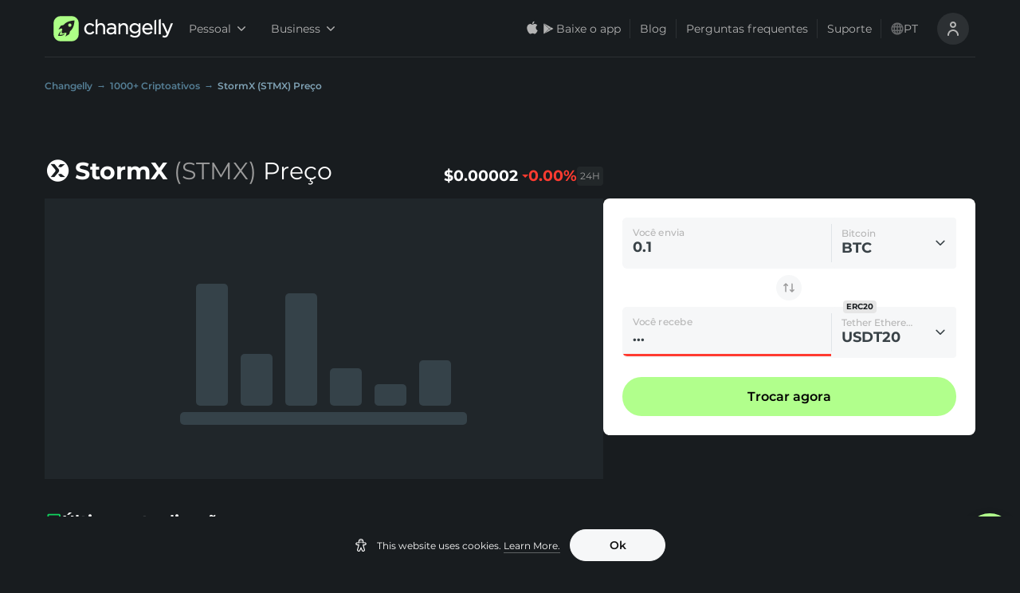

--- FILE ---
content_type: text/css; charset=UTF-8
request_url: https://changelly.com/_next/static/css/bafdfee3b16b417a.css
body_size: 1077
content:
.CurrencyTitle_large__q8mh2{--currency-title-font-size:30px}@media (max-width:1024.98px){.CurrencyTitle_large__q8mh2{--currency-title-font-size:26px}}.CurrencyTitle_medium__A5nm1{--currency-title-font-size:16px}.CurrencyTitle_root__uTJqj{display:-ms-flexbox;display:flex;-ms-flex-align:center;align-items:center}.CurrencyTitle_root__uTJqj a,.CurrencyTitle_root__uTJqj a:active{color:inherit;text-decoration:none}.CurrencyTitle_title__46LRs{color:#fff;font-size:var(--currency-title-font-size);line-height:1;margin:0}.CurrencyTitle_underline__cn6MA{cursor:pointer;text-decoration-line:underline;text-decoration-color:var(--colorBlack600)}.CurrencyTitle_underline__cn6MA:hover{text-decoration-color:#fff}.CurrencyTitle_ticker___qdNw{font-weight:400;color:var(--colorBlack500)}.CurrencyTitle_fullName__jKDne{font-weight:700}.CurrencyTitle_icon__ji65h{color:#fff;font-size:calc(var(--currency-title-font-size) + 4px)}.CurrencyTitle_price__2aU8w{font-weight:400}.Main_title-wrp__17g9q{display:-ms-flexbox;display:flex;-ms-flex-pack:justify;justify-content:space-between;-ms-flex-align:end;align-items:flex-end;margin-bottom:16px;-ms-flex-wrap:wrap;flex-wrap:wrap;gap:16px}@media (max-width:1024.98px){.Main_title-wrp__17g9q{-ms-flex-align:center;align-items:center}}.Main_root__VuPwn{--wrp-width:60%;margin-top:20px;margin-bottom:40px}.Main_root__VuPwn .Main_trading-view-widget-wrp__3BJQu{display:-ms-flexbox;display:flex;-ms-flex-direction:column;flex-direction:column;gap:16px;min-width:var(--wrp-width)}.Main_root__VuPwn .Main_title-wrp__17g9q{width:var(--wrp-width)}@media (max-width:1024.98px){.Main_root__VuPwn{--wrp-width:100%}}div.Main_body__8J2vT{gap:0}.Main_main-section-children__76Qug{display:-ms-flexbox;display:flex;-ms-flex-align:start;align-items:flex-start;gap:32px}@media (max-width:1024.98px){.Main_main-section-children__76Qug{-ms-flex-direction:column;flex-direction:column}}.Main_calculator__53wp_{min-width:435px;-ms-flex-positive:1;flex-grow:1;background:#fff;border-radius:8px;position:relative}@media (max-width:1024.98px){.Main_calculator__53wp_{width:100%;min-width:auto}}@media (max-width:599.98px){.Main_calculator__53wp_{width:calc(100% + 32px);margin-left:-16px;margin-right:-16px}.Main_calculator__53wp_>div{padding:16px}}.Main_trading-view-widget__M58_I{width:100%;height:352px}@media (max-width:768.98px){.Main_trading-view-widget__M58_I{height:248px}}div.Main_crumbs__wY3qP{margin-bottom:80px}@media (max-width:1024.98px){div.Main_crumbs__wY3qP{display:none}}.Main_period__PUmm8{font-weight:400;font-size:12px;line-height:16px;color:var(--colorBlack500);background-color:var(--colorBlack850);padding:4px;border-radius:4px}.Main_price-change__nAZOY{display:-ms-inline-flexbox;display:inline-flex;gap:12px;-ms-flex-align:center;align-items:center}@media (max-width:1024.98px){.Main_navigation__SMbrq{display:none}}.WhatIs_disclaimer__pZIlT{font-size:12px;color:#b4b4b4;line-height:16px}.Trending_header__zGFnq{display:-ms-flexbox;display:flex;-ms-flex-pack:justify;justify-content:space-between;-ms-flex-align:center;align-items:center;margin-bottom:16px}@media (max-width:599.98px){.Trending_header__zGFnq{-ms-flex-direction:column;flex-direction:column;-ms-flex-align:start;align-items:flex-start;gap:4px}}.Trending_title__NGlOK{display:-ms-inline-flexbox;display:inline-flex;-ms-flex-align:center;align-items:center;gap:12px;font-weight:700;font-size:20px;line-height:28px;color:#fff}.Trending_title-caption__sItYX{font-weight:400;font-size:12px;line-height:16px;color:var(--colorBlack300)}.Trending_row__KXEPe{display:-ms-flexbox;display:flex;-ms-flex-pack:justify;justify-content:space-between;-ms-flex-align:center;align-items:center;gap:24px;padding:16px 0;border-top:1px solid var(--colorBlack800);-ms-flex-wrap:wrap;flex-wrap:wrap}.Trending_row__KXEPe:last-child{border-bottom:1px solid var(--colorBlack800)}@media (max-width:599.98px){.Trending_row__KXEPe{-ms-flex-direction:column;flex-direction:column;-ms-flex-align:start;align-items:flex-start;gap:8px}}.Trending_counter__Yc_L9{font-weight:400;font-size:14px;line-height:20px;color:var(--colorBlack600)}.Trending_col__MCcha{display:-ms-inline-flexbox;display:inline-flex;-ms-flex-align:center;align-items:center;gap:20px}@media (max-width:599.98px){.Trending_col__MCcha{gap:16px}.Trending_stat__KJqbr{margin-left:24px}}.Trending_banner__IMKeM{background:linear-gradient(271.59deg,#c8ff48 7.95%,#59ffd6 99.72%)}.Trending_banner__IMKeM *{color:var(--colorBlack900)}.Trending_qr__6_NAy{margin-right:48px}@media (max-width:768.98px){.Trending_qr__6_NAy{display:none}}div.Trending_store-buttons__ReE1S{margin-top:16px}div.Trending_store-buttons__ReE1S>a[type=button]{background-color:var(--colorBlack900);padding:2px 4px}div.Trending_store-buttons__ReE1S>a[type=button]:hover{background-color:var(--colorBlack800)}

--- FILE ---
content_type: image/svg+xml
request_url: https://changelly.com/_next/static/images/appstore-9e0ed4a97a2738baa0e1d2beddb81dcf.svg
body_size: 4082
content:
<svg width="128" height="40" viewBox="0 0 128 40" fill="none" 
  xmlns="http://www.w3.org/2000/svg">
  <path d="M33.2631 20.1591C33.2392 17.5081 35.4343 16.2184 35.5346 16.1584C34.2915 14.3464 32.3646 14.0988 31.6875 14.0791C30.0692 13.9088 28.4994 15.0472 27.675 15.0472C26.8342 15.0472 25.5647 14.0955 24.1965 14.1235C22.4358 14.1506 20.7887 15.1697 19.8853 16.7522C18.021 19.979 19.4114 24.7208 21.1976 27.329C22.0911 28.6072 23.1352 30.0327 24.5017 29.9825C25.8387 29.9282 26.3381 29.1312 27.9515 29.1312C29.55 29.1312 30.019 29.9825 31.4127 29.9504C32.8476 29.9282 33.7509 28.6673 34.6132 27.3784C35.6457 25.9151 36.0604 24.4724 36.0768 24.3984C36.0439 24.3869 33.291 23.3357 33.2631 20.1591V20.1591ZM30.6303 12.3633C31.3494 11.4643 31.8414 10.2412 31.7048 9C30.664 9.04606 29.3625 9.71971 28.6129 10.599C27.9498 11.3738 27.3574 12.6438 27.5105 13.8381C28.6796 13.9252 29.88 13.2483 30.6303 12.3633V12.3633Z" fill="white"/>
  <path d="M52.6277 29.7998H50.7593L49.7358 26.5845H46.1783L45.2034 29.7998H43.3843L46.9097 18.8537H49.0867L52.6277 29.7998V29.7998ZM49.4273 25.2356L48.5017 22.3774C48.4038 22.0854 48.2195 21.3977 47.9497 20.3153H47.9167C47.8081 20.7808 47.6345 21.4685 47.3968 22.3774L46.4868 25.2356H49.4273ZM61.6762 25.7563C61.6762 27.0986 61.3117 28.1597 60.582 28.9386C59.9287 29.632 59.1167 29.9783 58.1483 29.9783C57.1026 29.9783 56.3506 29.6057 55.894 28.8588V33.0002H54.1399V24.5011C54.1399 23.658 54.1177 22.7936 54.0749 21.9069H55.6176L55.7155 23.1579H55.7484C56.3334 22.2153 57.2211 21.744 58.4124 21.744C59.3438 21.744 60.1212 22.1117 60.7432 22.8478C61.3644 23.5856 61.6762 24.5546 61.6762 25.7563ZM59.8892 25.8204C59.8892 25.0522 59.7165 24.4189 59.3693 23.9196C58.99 23.4006 58.4807 23.1407 57.8423 23.1407C57.4095 23.1407 57.0162 23.2854 56.6649 23.5708C56.3128 23.8587 56.0824 24.2346 55.9746 24.7002C55.9265 24.8743 55.8992 25.0534 55.8932 25.234V26.5508C55.8932 27.1241 56.0693 27.6086 56.4214 28.005C56.7735 28.3999 57.231 28.5981 57.7937 28.5981C58.4544 28.5981 58.9686 28.3423 59.3364 27.8348C59.7049 27.3256 59.8892 26.6545 59.8892 25.8204V25.8204ZM70.7568 25.7563C70.7568 27.0986 70.3923 28.1597 69.6625 28.9386C69.0085 29.632 68.1972 29.9783 67.2281 29.9783C66.1824 29.9783 65.4304 29.6057 64.9738 28.8588V33.0002H63.2197V24.5011C63.2197 23.658 63.1975 22.7936 63.1547 21.9069H64.6973L64.7952 23.1579H64.8281C65.4123 22.2153 66.3 21.744 67.4922 21.744C68.4227 21.744 69.2002 22.1117 69.8238 22.8478C70.4441 23.5856 70.7568 24.5546 70.7568 25.7563V25.7563ZM68.969 25.8204C68.969 25.0522 68.7954 24.4189 68.4482 23.9196C68.0689 23.4006 67.5613 23.1407 66.9228 23.1407C66.4901 23.1407 66.0968 23.2854 65.7438 23.5708C65.3917 23.8587 65.1622 24.2346 65.0544 24.7002C65.0009 24.9173 64.9721 25.0941 64.9721 25.234V26.5508C64.9721 27.1241 65.149 27.6086 65.4995 28.005C65.8516 28.399 66.3091 28.5981 66.8735 28.5981C67.5349 28.5981 68.0492 28.3423 68.4161 27.8348C68.7847 27.3256 68.969 26.6545 68.969 25.8204V25.8204ZM80.9094 26.7293C80.9094 27.6612 80.5836 28.4188 79.9361 29.0036C79.2236 29.6419 78.2289 29.9618 76.9537 29.9618C75.7755 29.9618 74.831 29.7348 74.1185 29.2799L74.5241 27.8183C75.2934 28.274 76.1383 28.501 77.0581 28.501C77.7196 28.501 78.2338 28.3513 78.6008 28.0544C78.9685 27.7566 79.1545 27.3585 79.1545 26.8617C79.1545 26.4168 79.0006 26.0442 78.6987 25.7406C78.3951 25.438 77.8932 25.1558 77.1881 24.8967C75.2711 24.182 74.3118 23.1365 74.3118 21.7613C74.3118 20.8631 74.6508 20.1278 75.3271 19.5528C76.0034 18.9787 76.9002 18.6917 78.0158 18.6917C79.0121 18.6917 79.8423 18.8652 80.5013 19.2115L80.0611 20.641C79.4408 20.3054 78.7406 20.1376 77.9574 20.1376C77.3387 20.1376 76.8533 20.2898 76.5061 20.5925C76.214 20.8631 76.0659 21.1929 76.0659 21.5845C76.0659 22.0163 76.2346 22.3749 76.5703 22.6562C76.8615 22.9153 77.393 23.1974 78.1614 23.5001C79.1043 23.8801 79.797 24.3226 80.2405 24.8309C80.6872 25.3393 80.9094 25.9734 80.9094 26.7293ZM86.7237 23.2229H84.7902V27.055C84.7902 28.0297 85.1308 28.5158 85.8137 28.5158C86.1272 28.5158 86.3872 28.4895 86.5929 28.4344L86.6414 29.7661C86.2958 29.8952 85.8409 29.9602 85.2773 29.9602C84.5845 29.9602 84.0432 29.7488 83.6524 29.326C83.2632 28.9032 83.0674 28.195 83.0674 27.1981V23.2196H81.9156V21.9036H83.0674V20.4584L84.7902 19.9386V21.9036H86.7237V23.2229V23.2229ZM95.4299 25.7884C95.4299 27.0016 95.0827 27.9976 94.3899 28.7766C93.6651 29.5785 92.7009 29.9783 91.4988 29.9783C90.3388 29.9783 89.4165 29.5941 88.7287 28.8267C88.0409 28.0577 87.697 27.0888 87.697 25.92C87.697 24.6969 88.0524 23.695 88.7608 22.9161C89.4708 22.1364 90.4268 21.7465 91.6288 21.7465C92.7873 21.7465 93.7178 22.1314 94.422 22.8997C95.095 23.6449 95.4299 24.6072 95.4299 25.7884ZM93.6116 25.8287C93.6116 25.1057 93.4553 24.4855 93.1418 23.9665C92.7741 23.3397 92.2475 23.0263 91.5655 23.0263C90.8629 23.0263 90.324 23.3397 89.957 23.9665C89.6427 24.4855 89.4864 25.1164 89.4864 25.8616C89.4864 26.5854 89.6427 27.2072 89.957 27.7246C90.3363 28.3513 90.8653 28.6647 91.5507 28.6647C92.2212 28.6647 92.7469 28.3447 93.127 27.7089C93.4496 27.1776 93.6116 26.5533 93.6116 25.8287ZM101.134 23.4491C100.951 23.4162 100.766 23.3999 100.581 23.4006C99.964 23.4006 99.4868 23.6325 99.1511 24.0997C98.8599 24.511 98.7134 25.0308 98.7134 25.6584V29.7998H96.9594V24.3925C96.9609 23.564 96.9439 22.7355 96.9083 21.9077H98.4362L98.5003 23.4178H98.5489C98.7348 22.8988 99.0261 22.4802 99.4259 22.1668C99.7919 21.893 100.237 21.7447 100.694 21.744C100.856 21.744 101.002 21.7555 101.132 21.7761L101.134 23.4491V23.4491ZM108.979 25.4799C108.983 25.7465 108.962 26.0129 108.915 26.2753H103.652C103.672 27.055 103.927 27.6522 104.416 28.0634C104.859 28.4303 105.433 28.6145 106.137 28.6145C106.916 28.6145 107.627 28.4912 108.266 28.2419L108.541 29.4584C107.794 29.7842 106.912 29.9462 105.894 29.9462C104.67 29.9462 103.709 29.5859 103.01 28.867C102.312 28.1473 101.962 27.1801 101.962 25.9685C101.962 24.7791 102.287 23.788 102.938 22.9975C103.619 22.1536 104.54 21.7317 105.698 21.7317C106.836 21.7317 107.698 22.1536 108.283 22.9975C108.746 23.6662 108.979 24.4954 108.979 25.4799V25.4799ZM107.306 25.0251C107.318 24.5044 107.203 24.0561 106.966 23.6769C106.662 23.1884 106.195 22.9449 105.568 22.9449C104.995 22.9449 104.528 23.1826 104.172 23.6597C103.88 24.0389 103.707 24.4945 103.653 25.0234L107.306 25.0251Z" fill="white"/>
  <path d="M45.6724 14.983C45.1845 14.983 44.7624 14.9592 44.4111 14.9189V9.62676C44.9025 9.55088 45.399 9.51348 45.8962 9.5149C47.9078 9.5149 48.8342 10.5044 48.8342 12.1174C48.8342 13.9779 47.7399 14.983 45.6724 14.983ZM45.9669 10.1935C45.6954 10.1935 45.4642 10.2099 45.2725 10.2494V14.2724C45.3762 14.2888 45.5753 14.2962 45.855 14.2962C47.1731 14.2962 47.9234 13.5461 47.9234 12.1412C47.9234 10.8885 47.2446 10.1935 45.9669 10.1935V10.1935ZM51.7212 15.0233C50.5874 15.0233 49.8527 14.1769 49.8527 13.0279C49.8527 11.8303 50.6031 10.9765 51.7853 10.9765C52.9026 10.9765 53.6538 11.7826 53.6538 12.9645C53.6538 14.1769 52.8796 15.0233 51.7212 15.0233ZM51.7541 11.6066C51.1312 11.6066 50.7322 12.1889 50.7322 13.0032C50.7322 13.8019 51.1395 14.3842 51.7458 14.3842C52.3522 14.3842 52.7594 13.7616 52.7594 12.9868C52.7594 12.1971 52.3604 11.6066 51.7541 11.6066ZM60.1188 11.0563L58.9053 14.9353H58.1146L57.6119 13.2508C57.487 12.8387 57.3829 12.4206 57.3001 11.9981H57.2837C57.2203 12.4209 57.1002 12.8445 56.9727 13.2508L56.4379 14.9353H55.639L54.4971 11.0563H55.3832L55.8225 12.9004C55.9262 13.3396 56.0134 13.7542 56.0858 14.1457H56.1022C56.1656 13.8191 56.2692 13.4112 56.4214 12.9086L56.9727 11.0571H57.6753L58.2027 12.8691C58.3302 13.3084 58.4339 13.7394 58.5145 14.1465H58.5375C58.5935 13.7476 58.6815 13.324 58.8008 12.8691L59.2722 11.0571L60.1188 11.0563V11.0563ZM64.5863 14.9353H63.7241V12.7079C63.7241 12.0219 63.4608 11.6781 62.9416 11.6781C62.4307 11.6781 62.0794 12.1174 62.0794 12.6281V14.9353H61.2172V12.1651C61.2172 11.8221 61.209 11.4544 61.1851 11.0555H61.9437L61.984 11.6543H62.0078C62.2398 11.2397 62.7104 10.9765 63.2378 10.9765C64.0523 10.9765 64.5871 11.5992 64.5871 12.6125L64.5863 14.9353V14.9353ZM66.964 14.9353H66.101V9.27637H66.964V14.9353ZM70.1077 15.0233C68.9748 15.0233 68.2392 14.1769 68.2392 13.0279C68.2392 11.8303 68.9896 10.9765 70.171 10.9765C71.2891 10.9765 72.0395 11.7826 72.0395 12.9645C72.0403 14.1769 71.2653 15.0233 70.1077 15.0233ZM70.1398 11.6066C69.517 11.6066 69.1179 12.1889 69.1179 13.0032C69.1179 13.8019 69.526 14.3842 70.1307 14.3842C70.7379 14.3842 71.1443 13.7616 71.1443 12.9868C71.1452 12.1971 70.7469 11.6066 70.1398 11.6066V11.6066ZM75.439 14.9353L75.3765 14.4887H75.3535C75.0902 14.8481 74.706 15.0233 74.2189 15.0233C73.5237 15.0233 73.03 14.5364 73.03 13.8817C73.03 12.9242 73.8602 12.4291 75.2975 12.4291V12.3575C75.2975 11.8467 75.0268 11.5909 74.492 11.5909C74.1095 11.5909 73.7738 11.6872 73.4784 11.8788L73.3032 11.3121C73.6619 11.0884 74.1095 10.9765 74.6352 10.9765C75.6488 10.9765 76.1606 11.5112 76.1606 12.5813V14.01C76.1606 14.4015 76.1778 14.705 76.2165 14.9361L75.439 14.9353V14.9353ZM75.3205 13.0032C74.3629 13.0032 73.8824 13.2352 73.8824 13.7854C73.8824 14.1926 74.13 14.3916 74.4739 14.3916C74.9125 14.3916 75.3205 14.0569 75.3205 13.602V13.0032V13.0032ZM80.3475 14.9353L80.3072 14.3127H80.2833C80.0356 14.7831 79.6193 15.0233 79.0377 15.0233C78.1022 15.0233 77.4095 14.2008 77.4095 13.0435C77.4095 11.8303 78.1277 10.9757 79.1084 10.9757C79.6276 10.9757 79.9953 11.1509 80.2027 11.5029H80.2199V9.27637H81.083V13.8899C81.083 14.2649 81.092 14.6162 81.1151 14.9353H80.3475ZM80.2199 12.6528C80.2199 12.1099 79.8604 11.6469 79.3116 11.6469C78.6724 11.6469 78.2816 12.2136 78.2816 13.0114C78.2816 13.7936 78.6872 14.3291 79.2944 14.3291C79.8366 14.3291 80.2199 13.8578 80.2199 13.2993V12.6528ZM86.555 15.0233C85.4221 15.0233 84.6874 14.1769 84.6874 13.0279C84.6874 11.8303 85.4377 10.9765 86.6192 10.9765C87.7373 10.9765 88.4876 11.7826 88.4876 12.9645C88.4885 14.1769 87.7143 15.0233 86.555 15.0233ZM86.5871 11.6066C85.9651 11.6066 85.5661 12.1889 85.5661 13.0032C85.5661 13.8019 85.9733 14.3842 86.5789 14.3842C87.1861 14.3842 87.5925 13.7616 87.5925 12.9868C87.5941 12.1971 87.1951 11.6066 86.5871 11.6066ZM93.1246 14.9353H92.2615V12.7079C92.2615 12.0219 91.9982 11.6781 91.4791 11.6781C90.9682 11.6781 90.6177 12.1174 90.6177 12.6281V14.9353H89.7546V12.1651C89.7546 11.8221 89.7464 11.4544 89.7226 11.0555H90.4811L90.5214 11.6543H90.5453C90.7765 11.2397 91.2479 10.9757 91.7745 10.9757C92.589 10.9757 93.1246 11.5983 93.1246 12.6117V14.9353ZM98.9257 11.7028H97.9771V13.5864C97.9771 14.0659 98.1433 14.3053 98.4789 14.3053C98.6312 14.3053 98.7587 14.2888 98.8615 14.2649L98.8854 14.9197C98.7184 14.9838 98.4946 15.0159 98.2165 15.0159C97.5369 15.0159 97.1305 14.6408 97.1305 13.6588V11.7028H96.5644V11.0563H97.1305V10.3456L97.9771 10.0898V11.0555H98.9257V11.7028V11.7028ZM103.49 14.9353H102.629V12.7244C102.629 12.0302 102.366 11.6789 101.846 11.6789C101.4 11.6789 100.983 11.9825 100.983 12.5969V14.9353H100.122V9.27637H100.983V11.6066H101.001C101.272 11.1838 101.665 10.9757 102.167 10.9757C102.988 10.9757 103.49 11.614 103.49 12.6281V14.9353V14.9353ZM108.167 13.2031H105.579C105.596 13.9376 106.082 14.3521 106.802 14.3521C107.184 14.3521 107.536 14.288 107.847 14.1687L107.982 14.7675C107.615 14.9271 107.183 15.0069 106.68 15.0069C105.466 15.0069 104.748 14.2403 104.748 13.0517C104.748 11.8624 105.484 10.9683 106.583 10.9683C107.574 10.9683 108.196 11.7028 108.196 12.8124C108.202 12.9433 108.192 13.0745 108.167 13.2031V13.2031ZM107.376 12.5887C107.376 11.9899 107.074 11.5671 106.523 11.5671C106.028 11.5671 105.636 11.9981 105.58 12.5887H107.376V12.5887Z" fill="white"/>
</svg>


--- FILE ---
content_type: application/javascript; charset=UTF-8
request_url: https://changelly.com/_next/static/chunks/pages/price/%5Bticker%5D-56371b80f1062758.js
body_size: 7392
content:
!function(){try{var e="undefined"!=typeof window?window:"undefined"!=typeof global?global:"undefined"!=typeof self?self:{},n=(new Error).stack;n&&(e._sentryDebugIds=e._sentryDebugIds||{},e._sentryDebugIds[n]="f73a1ac4-5554-4ec8-8b93-4c79a90fe475",e._sentryDebugIdIdentifier="sentry-dbid-f73a1ac4-5554-4ec8-8b93-4c79a90fe475")}catch(e){}}(),(self.webpackChunk_N_E=self.webpackChunk_N_E||[]).push([[4465],{22470:function(e,n,t){(window.__NEXT_P=window.__NEXT_P||[]).push(["/price/[ticker]",function(){return t(93443)}])},93443:function(e,n,t){"use strict";t.r(n),t.d(n,{__N_SSG:function(){return fe},default:function(){return Ce}});var r,i=t(85893),a=t(67294),s=t(11163);!function(e){e.MarketData="marketData",e.Navigation="navigation",e.About="about",e.Main="main",e.WhatIs="whatIs",e.Faq="faq",e.Articles="blogArticles",e.SubscribeForm="subscribeForm",e.Trending="trending",e.CrossLinks="crossLinks"}(r||(r={}));var c=t(68072),l=t(38210),o=t(98609),u=t.n(o),d=t(88909),p=t(14416),m=t(59897),_=t(18781),h=t(57271),g=t(24003),f=t(94184),C=t.n(f),v=t(82609),x=t.n(v),j=t(21318),b=t(74648),w=function(e){var n=e.fullName,t=e.ticker;return(0,i.jsxs)(i.Fragment,{children:[(0,i.jsx)("span",{className:x().fullName,children:n}),"\xa0",(0,i.jsx)("span",{className:x().ticker,children:t.toUpperCase()})]})},y=function(e){var n=e.ticker,t=e.tag,r=e.size,a=e.customFullName,s=e.link,c=(0,b.Z)(),l=(0,m.Z)((function(e){return{currencies:e.currencies.map}})).currencies[n.toLowerCase()];if(!l&&!a)return null;var o=l.fullName,u=l.code;return(0,i.jsxs)("div",{className:C()(x().root,x()[r]),children:[(0,i.jsx)(j.Z,{fontCode:u,className:x().icon}),"\xa0",s?(0,i.jsx)(t,{className:C()(x().title,x().underline),children:(0,i.jsx)("a",{href:s,children:(0,i.jsx)(w,{fullName:a||o,ticker:n})})}):(0,i.jsxs)(t,{className:x().title,children:[(0,i.jsx)(w,{fullName:a||o,ticker:"(".concat(n,")")})," ",(0,i.jsx)("span",{className:x().price,children:c("price")})]})]})};y.defaultProps={tag:"p",size:"medium",customFullName:null,link:""};var N=y,k=t(3767),M=t(29187),T=t(48593),Z=t(98383),O=t(46899),S=t(95150),L=t(9580);function I(e,n,t){return n in e?Object.defineProperty(e,n,{value:t,enumerable:!0,configurable:!0,writable:!0}):e[n]=t,e}var P=function(e){var n=e.ticker,t=e.price,r=e.percentChange24h,s=e.id,c=e.crumbs,l=e.pricePeriod,o=e.fullName,d=e.meta,f=e.location,C=(0,p.I0)(),v=(0,b.J)(),x=(0,b.Z)(),j=(0,m.Z)((function(e){return{amountFrom:e.exchange.amountFrom,minAmountFrom:e.exchange.minFrom}})),w=j.minAmountFrom,y=j.amountFrom;(0,a.useEffect)((function(){w&&Number(y)<Number(w)&&C((0,_.ov)(w))}),[w]);var P=(0,a.useMemo)((function(){var e=I({"/":"Changelly","/supported-currencies":x("seo-page.breadcrumb.crypto-assets",{count:"1000"})},"/price/".concat(n),x("seo-page.breadcrumb.price",{ticker:n.toUpperCase(),fullName:o}));return c.map((function(n){var t=e[n.path];return t?function(e){for(var n=1;n<arguments.length;n++){var t=null!=arguments[n]?arguments[n]:{},r=Object.keys(t);"function"===typeof Object.getOwnPropertySymbols&&(r=r.concat(Object.getOwnPropertySymbols(t).filter((function(e){return Object.getOwnPropertyDescriptor(t,e).enumerable})))),r.forEach((function(n){I(e,n,t[n])}))}return e}({},n,{content:t}):n}))}),[c,n,o]);return(0,i.jsxs)(h.Z,{fullwidth:!1,className:u().root,childrenWrpClassName:u().body,withoutBorder:!0,withoutPadding:!0,id:s,children:[(0,i.jsx)(M.Z,{className:u().crumbs,crumbs:P,linkWrapper:T.Z}),(0,i.jsx)(Z.Z,{crumbs:P,meta:d,location:f}),(0,i.jsxs)("div",{className:u().titleWrp,children:[(0,i.jsx)(N,{ticker:n,tag:"h1",size:"large"}),(0,i.jsxs)("div",{className:u().priceChange,children:[(0,i.jsx)(O.Z,{size:"large",value:t,percentChange:r}),(0,i.jsx)("span",{className:u().period,children:l})]})]}),(0,i.jsxs)("div",{className:u().mainSectionChildren,children:[(0,i.jsx)("div",{className:u().tradingViewWidgetWrp,children:(0,i.jsx)(g.Z,{theme:"dark",fromCurrency:n,toCurrency:"USD",className:u().tradingViewWidget,disclaimer:(0,L.B)(v),styleLess:!0})}),(0,i.jsx)("div",{className:u().calculator,children:(0,i.jsx)(k.Z,{locationName:S.ZU.HEADING,showSuggestFiat:!0,showEstimationBlock:!1})})]})]})},A=t(32322),F=function(e){var n=e.title,t=e.marketData,r=e.titleCaption,a=e.id;return(0,i.jsx)(h.Z,{fullwidth:!1,id:a,children:(0,i.jsx)(A.Z,{tickers:[t],title:n,customTitleCaption:r})})},q=t(17063),W=t(83619),E=t(37440);function B(e,n,t){return n in e?Object.defineProperty(e,n,{value:t,enumerable:!0,configurable:!0,writable:!0}):e[n]=t,e}var D=function(e){var n=e.title,t=e.description,r=e.id,a=e.banner,s=[];return a.button&&s.push(function(e){for(var n=1;n<arguments.length;n++){var t=null!=arguments[n]?arguments[n]:{},r=Object.keys(t);"function"===typeof Object.getOwnPropertySymbols&&(r=r.concat(Object.getOwnPropertySymbols(t).filter((function(e){return Object.getOwnPropertyDescriptor(t,e).enumerable})))),r.forEach((function(n){B(e,n,t[n])}))}return e}({},a.button,{onClick:function(){return(0,W.iR)(E.i.F2C)}})),(0,i.jsx)(h.Z,{title:n,description:t?(0,i.jsx)("div",{dangerouslySetInnerHTML:{__html:t}}):null,id:r,children:(0,i.jsx)(q.Z,{title:a.title,description:a.description,buttons:s,bgColor:"#000",alignItems:"center",img:{alt:"cards",src:"/static/price-page/cards.png",srcSet:"/static/price-page/cards_1.5x.png 1.5x, /static/price-page/cards_2x.png 2x, /static/price-page/cards_3x.png 3x,"}})})};D.defaultProps={title:null,description:null};var H=D,V=t(34696),J=t.n(V),U=t(578),R=t(14312),z=t.n(R),Y=function(e){var n=e.title,t=e.description,r=e.id,a=e.hiddenContent,s=e.hiddenContentCaption,c=e.ticker,l=void 0===c?"":c,o=(0,b.J)();return(0,i.jsx)(h.Z,{title:n,description:t?(0,i.jsxs)(i.Fragment,{children:[(0,L.B)(o)?(0,i.jsx)("p",{className:z().disclaimer,children:"This section provides a technical overview of ".concat(l.toUpperCase(),". The content is for informational purposes only and should not be considered financial advice. We strongly recommend conducting your own research before making any decisions related to digital assets.")}):null,(0,i.jsx)("div",{dangerouslySetInnerHTML:{__html:t}})]}):null,id:r,withoutBorder:!0,children:(0,i.jsx)(U.Z,{visibleCaption:s,onShow:W.W6,children:(0,i.jsx)("div",{className:J().description,dangerouslySetInnerHTML:{__html:a}})})})},K=t(35121),X=function(e){var n=e.title,t=e.questions,r=e.id;return(0,i.jsx)(h.Z,{title:n,id:r,children:(0,i.jsx)(K.Z,{onClick:function(e,n){n&&(0,W.vc)(e)},list:t,formatListTexts:!1,accordionProps:void 0})})},G=t(69508),Q=function(e){var n=e.color,t=void 0===n?"currentColor":n,r=e.width,a=void 0===r?24:r,s=e.height,c=void 0===s?24:s,l=e.className;return(0,i.jsx)("svg",{className:l,xmlns:"http://www.w3.org/2000/svg",viewBox:"0 0 24 24",fill:"none",width:a,height:c,children:(0,i.jsx)("path",{d:"M8.57373 20.7614L11.9999 18.8791L15.4261 20.7614C15.811 20.9728 16.2563 21.0476 16.691 20.9697C17.7871 20.7733 18.4542 19.7144 18.2826 18.669L17.6185 14.6224L20.4246 11.764C20.7289 11.454 20.9213 11.0542 20.9804 10.629C21.1263 9.57949 20.4331 8.53684 19.3308 8.36945L15.4885 7.786L13.7621 4.13051C13.5779 3.74043 13.2714 3.41566 12.8817 3.21471C11.8814 2.69879 10.7019 3.14779 10.2378 4.13051L8.51137 7.786L4.66904 8.36945C4.23277 8.4357 3.83717 8.64937 3.54037 8.96756C2.80718 9.7536 2.82133 10.996 3.57532 11.764L6.38139 14.6224L5.71723 18.669C5.64773 19.0925 5.71313 19.5296 5.90684 19.9147L6.80016 19.4652L5.90684 19.9147C6.39609 20.8871 7.58789 21.303 8.57373 20.7614L8.09222 19.885L8.57373 20.7614Z",stroke:t,strokeWidth:"2"})})},$=function(e){var n=e.color,t=void 0===n?"currentColor":n,r=e.width,a=void 0===r?24:r,s=e.height,c=void 0===s?24:s,l=e.className;return(0,i.jsx)("svg",{className:l,xmlns:"http://www.w3.org/2000/svg",fill:t,viewBox:"0 0 24 24",width:a,height:c,children:(0,i.jsx)("path",{fillRule:"evenodd",clipRule:"evenodd",d:"M6.5173 3.63697C8.1749 2.55028 10.1181 1.98068 12.1 2.0005C14.7348 2.02685 17.2527 3.09204 19.1065 4.96455C20.9603 6.83707 22.0001 9.36557 22 12.0005C21.9999 13.9826 21.4108 15.9199 20.3075 17.5664C19.2042 19.213 17.6365 20.4946 15.8034 21.2485C13.9703 22.0023 11.9545 22.1945 10.012 21.8004C8.06953 21.4064 6.28795 20.444 4.89349 19.0354C3.49903 17.6269 2.5546 15.8357 2.18011 13.8894C1.80563 11.943 2.01799 9.92929 2.79022 8.10386C3.56246 6.27844 4.85971 4.72367 6.5173 3.63697ZM7.55545 18.6523C8.87104 19.5313 10.4177 20.0005 12 20.0005C14.1217 20.0005 16.1566 19.1577 17.6569 17.6574C19.1572 16.1571 20 14.1222 20 12.0005C20 10.4183 19.5308 8.87154 18.6518 7.55595C17.7727 6.24036 16.5233 5.21498 15.0615 4.60948C13.5997 4.00398 11.9911 3.84554 10.4393 4.15422C8.88742 4.4629 7.46196 5.22482 6.34314 6.34364C5.22432 7.46246 4.4624 8.88792 4.15372 10.4398C3.84504 11.9916 4.00348 13.6002 4.60898 15.062C5.21448 16.5238 6.23986 17.7732 7.55545 18.6523ZM16 11.1004C15.8001 10.9482 15.5502 10.8768 15.3 10.9004H12.9V8.20044C12.9 7.93522 12.7947 7.68085 12.6071 7.49332C12.4196 7.30578 12.1652 7.20044 11.9 7.20044C11.6572 7.21864 11.4274 7.31687 11.2464 7.47974C11.0654 7.6426 10.9436 7.8609 10.9 8.10043V10.8004H8.20004C7.98974 10.8004 7.70004 11.0004 7.70004 11.0004C7.51615 11.0863 7.36667 11.2319 7.27591 11.4134C7.18514 11.5949 7.15842 11.8018 7.20004 12.0004C7.24679 12.2297 7.37246 12.4353 7.55517 12.5815C7.73789 12.7277 7.9661 12.8052 8.20004 12.8004H10.9V15.2004C10.9 15.4004 10.9 15.7004 11 15.8004C11.0876 16.0108 11.2444 16.185 11.4444 16.2941C11.6444 16.4032 11.8758 16.4407 12.1 16.4004C12.3293 16.3537 12.5349 16.228 12.6811 16.0453C12.8273 15.8626 12.9047 15.6344 12.9 15.4004V12.8004H15.5C15.7294 12.7882 15.9491 12.7044 16.1284 12.5609C16.3078 12.4175 16.4377 12.2215 16.5 12.0004C16.5187 11.8173 16.4808 11.6328 16.3914 11.4719C16.302 11.3109 16.1654 11.1813 16 11.1004Z"})})},ee=function(e){var n=e.popularCurrencies,t=e.recentlyAddedCurrencies,r=e.id,a=function(e){return e.links&&e.links.length>0},s=function(e,n){return a(e)?(0,i.jsx)(G.Z,{titleIcon:n,title:e.title,links:e.links}):null};return a(n)||a(t)?(0,i.jsxs)(h.Z,{id:r,children:[s(n,Q),s(t,$)]}):null},ne=t(51241),te=function(e){var n=e.title,t=e.articles,r=e.id;return(0,i.jsx)(h.Z,{title:n,id:r,children:(0,i.jsx)(ne.pz,{articles:t})})},re=t(33412),ie=function(e){var n=e.title,t=e.description,r=e.id,a=e.placeholder,s=e.buttonText;return(0,i.jsx)(h.Z,{id:r,children:(0,i.jsx)(re._,{title:n,subTitle:t,buttonText:s,placeholder:a})})},ae=t(91349),se=t(33418),ce=t.n(se),le=t(61930),oe=function(e){var n=e.color,t=void 0===n?"currentColor":n,r=e.width,a=void 0===r?24:r,s=e.height,c=void 0===s?24:s;return(0,i.jsx)("svg",{width:a,height:c,viewBox:"0 0 24 24",fill:"none",xmlns:"http://www.w3.org/2000/svg",children:(0,i.jsx)("path",{d:"M0 7.07016C0.0250535 7.00705 0.0563704 6.94395 0.0814239 6.87454C0.313169 6.35709 0.870609 6.17409 1.42805 6.44543C3.01895 7.2216 4.61611 8.00408 6.20701 8.78656C6.28843 8.82442 6.37612 8.8686 6.4826 8.91908C6.71434 8.64774 6.95235 8.37639 7.18409 8.10505C8.54325 6.52747 9.89614 4.94989 11.2553 3.37862C11.6875 2.87379 12.3201 2.87379 12.7585 3.37862C14.2993 5.16444 15.8401 6.95657 17.3746 8.7487C17.4936 8.88753 17.575 8.90646 17.7379 8.82442C19.3037 8.04826 20.8758 7.2784 22.4479 6.50854C22.6171 6.4265 22.7924 6.34447 22.9741 6.31923C23.6192 6.23719 24.1453 6.8493 23.9637 7.48664C23.6505 8.59094 23.306 9.68263 22.9803 10.7806C22.1348 13.5824 21.2892 16.3905 20.4437 19.1923C20.2683 19.7791 19.9676 20 19.3664 20C14.4496 20 9.53912 20 4.62237 20C4.03988 20 3.73297 19.7728 3.56386 19.1986C2.39261 15.3177 1.2151 11.4243 0.0438436 7.53081C0.0375803 7.49926 0.0187901 7.47402 0 7.44877C0 7.32257 0 7.19636 0 7.07016ZM2.46777 9.06422C2.49909 9.17149 2.51161 9.22197 2.52414 9.27246C3.39475 12.1563 4.27162 15.0464 5.12971 17.9365C5.18608 18.1258 5.28629 18.1258 5.43661 18.1258C9.81471 18.1258 14.1865 18.1195 18.5647 18.1321C18.7588 18.1321 18.834 18.069 18.8841 17.8924C19.7422 15.0338 20.6065 12.1752 21.4646 9.32294C21.4834 9.25353 21.4959 9.18411 21.521 9.07684C21.3894 9.13994 21.3017 9.18411 21.2078 9.22828C20.0867 9.77728 18.9655 10.3263 17.8381 10.8816C17.2556 11.1656 16.8923 11.0898 16.4664 10.5976C15.0885 8.9948 13.7105 7.39829 12.3389 5.80178C12.2261 5.67558 12.1134 5.54937 12.0006 5.41054C11.9443 5.47364 11.9067 5.51151 11.8691 5.54937C10.416 7.24053 8.96289 8.92539 7.50979 10.6166C7.10893 11.0772 6.72687 11.1592 6.17569 10.8942C5.80615 10.7112 5.43035 10.5282 5.06081 10.3452C4.22152 9.91611 3.3697 9.50594 2.46777 9.06422Z",fill:t})})},ue=function(e){var n=e.coins,t=(0,b.J)();return(0,i.jsx)(i.Fragment,{children:n.map((function(e,n){var r=e.ticker,a=e.fullName,s=e.priceChange,c=e.percentChange,l="".concat("en"===t?"":"/".concat(t),"/price/").concat(r.toLowerCase());return(0,i.jsxs)("div",{className:ce().row,children:[(0,i.jsxs)("div",{className:ce().col,children:[(0,i.jsx)("span",{className:ce().counter,children:n+1}),(0,i.jsx)(N,{ticker:r,customFullName:a,link:l})]}),(0,i.jsx)(O.Z,{className:ce().stat,value:s,isAbsoluteValue:!1,percentChange:c})]},r+a)}))})},de=function(e){var n=e.title,t=e.titleCaption,r=e.coins,a=e.id,s=e.banner;return(0,i.jsxs)(h.Z,{id:a,className:ce().root,children:[(0,i.jsxs)("div",{className:ce().trending,children:[(0,i.jsxs)("div",{className:ce().header,children:[(0,i.jsxs)("h3",{className:ce().title,children:[(0,i.jsx)(oe,{}),n]}),(0,i.jsx)("span",{className:ce().titleCaption,children:t})]}),(0,i.jsx)(ue,{coins:r})]}),(0,i.jsx)(q.Z,{title:s.title,descriptionHtml:s.description,className:ce().banner,img:(0,i.jsx)("div",{className:ce().qr,dangerouslySetInnerHTML:{__html:s.qrSvg}}),alignItems:"center",withOutBg:!0,children:(0,i.jsx)(le.Z,{className:ce().storeButtons,type:ae.td.CoinPage,withApkButton:!0})})]})},pe=t(82884);function me(e,n){(null==n||n>e.length)&&(n=e.length);for(var t=0,r=new Array(n);t<n;t++)r[t]=e[t];return r}function _e(e,n,t){return n in e?Object.defineProperty(e,n,{value:t,enumerable:!0,configurable:!0,writable:!0}):e[n]=t,e}function he(e){for(var n=1;n<arguments.length;n++){var t=null!=arguments[n]?arguments[n]:{},r=Object.keys(t);"function"===typeof Object.getOwnPropertySymbols&&(r=r.concat(Object.getOwnPropertySymbols(t).filter((function(e){return Object.getOwnPropertyDescriptor(t,e).enumerable})))),r.forEach((function(n){_e(e,n,t[n])}))}return e}function ge(e,n){return function(e){if(Array.isArray(e))return e}(e)||function(e,n){var t=null==e?null:"undefined"!==typeof Symbol&&e[Symbol.iterator]||e["@@iterator"];if(null!=t){var r,i,a=[],s=!0,c=!1;try{for(t=t.call(e);!(s=(r=t.next()).done)&&(a.push(r.value),!n||a.length!==n);s=!0);}catch(l){c=!0,i=l}finally{try{s||null==t.return||t.return()}finally{if(c)throw i}}return a}}(e,n)||function(e,n){if(!e)return;if("string"===typeof e)return me(e,n);var t=Object.prototype.toString.call(e).slice(8,-1);"Object"===t&&e.constructor&&(t=e.constructor.name);if("Map"===t||"Set"===t)return Array.from(t);if("Arguments"===t||/^(?:Ui|I)nt(?:8|16|32)(?:Clamped)?Array$/.test(t))return me(e,n)}(e,n)||function(){throw new TypeError("Invalid attempt to destructure non-iterable instance.\\nIn order to be iterable, non-array objects must have a [Symbol.iterator]() method.")}()}var fe=!0,Ce=function(e){var n=e[r.Main],t=e[r.MarketData],a=e[r.Navigation],o=e[r.About],p=e[r.CrossLinks],m=e[r.WhatIs],_=e[r.Faq],h=e[r.Articles],g=e[r.SubscribeForm],f=e[r.Trending],C=e.meta,v=e.pageContext,x=ge((0,s.useRouter)().asPath.split("#"),2)[1];return(0,d.Z)(),(0,i.jsxs)(i.Fragment,{children:[(0,i.jsxs)(pe.Z,he({},C,{children:[(0,i.jsx)("link",{rel:"canonical",href:v.url}),_?(0,i.jsx)("script",{type:"application/ld+json",dangerouslySetInnerHTML:(0,l.OH)({faqList:_.questions})}):null]})),n?(0,i.jsx)(P,he({},n)):null,t?(0,i.jsx)(F,he({},t)):null,(0,i.jsxs)(c.LayoutWithSideMenu,{sideMenuProps:{items:a||[],value:"#".concat(x),className:u().navigation},contentClassName:void 0,children:[o?(0,i.jsx)(H,he({},o)):null,m?(0,i.jsx)(Y,he({},m)):null,f?(0,i.jsx)(de,he({},f)):null,_?(0,i.jsx)(X,he({},_)):null,p?(0,i.jsx)(ee,he({},p)):null,h?(0,i.jsx)(te,he({},h)):null,(0,i.jsx)(ie,he({},g))]})]})}},82609:function(e){e.exports={large:"CurrencyTitle_large__q8mh2",medium:"CurrencyTitle_medium__A5nm1",root:"CurrencyTitle_root__uTJqj",title:"CurrencyTitle_title__46LRs",underline:"CurrencyTitle_underline__cn6MA",ticker:"CurrencyTitle_ticker___qdNw",fullName:"CurrencyTitle_fullName__jKDne",icon:"CurrencyTitle_icon__ji65h",price:"CurrencyTitle_price__2aU8w"}},98609:function(e){e.exports={"title-wrp":"Main_title-wrp__17g9q",titleWrp:"Main_title-wrp__17g9q",root:"Main_root__VuPwn","trading-view-widget-wrp":"Main_trading-view-widget-wrp__3BJQu",tradingViewWidgetWrp:"Main_trading-view-widget-wrp__3BJQu",body:"Main_body__8J2vT","main-section-children":"Main_main-section-children__76Qug",mainSectionChildren:"Main_main-section-children__76Qug",calculator:"Main_calculator__53wp_","trading-view-widget":"Main_trading-view-widget__M58_I",tradingViewWidget:"Main_trading-view-widget__M58_I",crumbs:"Main_crumbs__wY3qP",period:"Main_period__PUmm8","price-change":"Main_price-change__nAZOY",priceChange:"Main_price-change__nAZOY",navigation:"Main_navigation__SMbrq"}},33418:function(e){e.exports={header:"Trending_header__zGFnq",title:"Trending_title__NGlOK","title-caption":"Trending_title-caption__sItYX",titleCaption:"Trending_title-caption__sItYX",row:"Trending_row__KXEPe",counter:"Trending_counter__Yc_L9",col:"Trending_col__MCcha",stat:"Trending_stat__KJqbr",banner:"Trending_banner__IMKeM",qr:"Trending_qr__6_NAy","store-buttons":"Trending_store-buttons__ReE1S",storeButtons:"Trending_store-buttons__ReE1S"}},14312:function(e){e.exports={disclaimer:"WhatIs_disclaimer__pZIlT"}}},function(e){e.O(0,[7837,1041,6066,9661,8743,3468,5424,37,9779,1104,5121,3767,4238,2590,394,9774,2888,179],(function(){return n=22470,e(e.s=n);var n}));var n=e.O();_N_E=n}]);